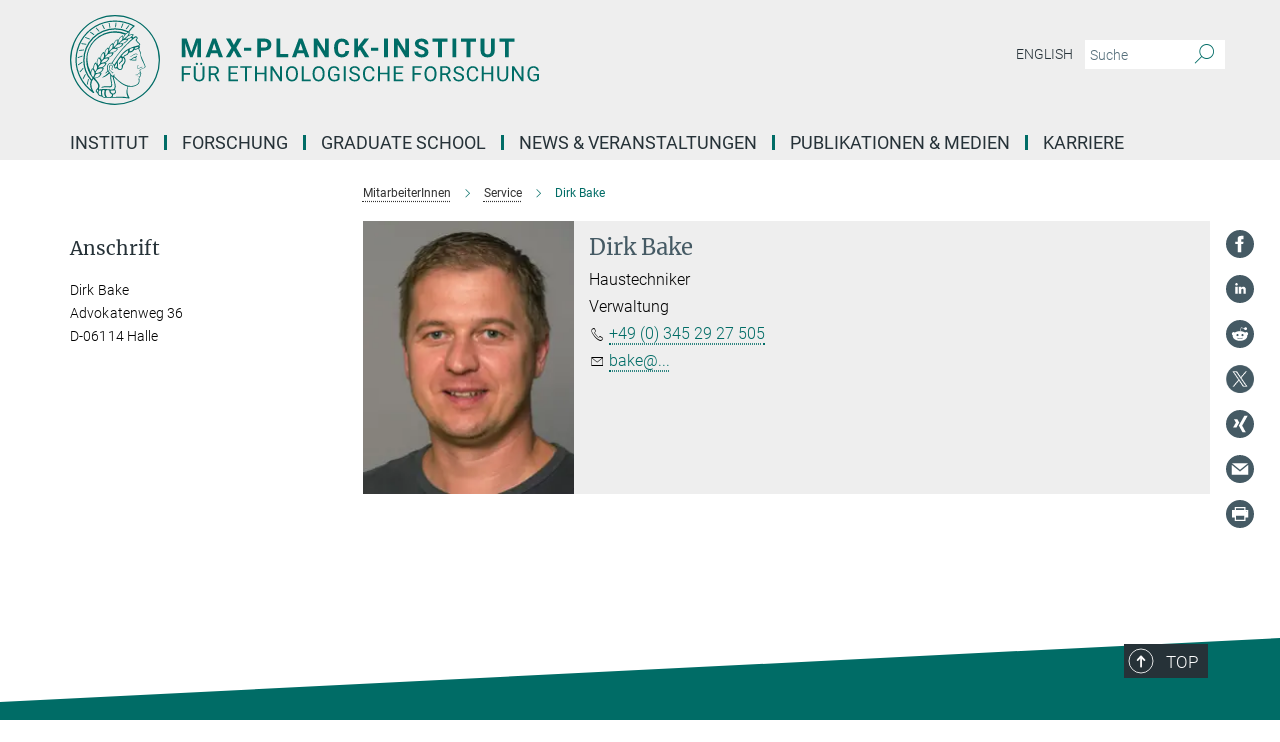

--- FILE ---
content_type: image/svg+xml
request_url: https://www.eth.mpg.de/assets/responsive/twitter_icon-8df5d2ccf0ce72d0b6f15a995cc61934d75e6a5ab02017a72ce6b043084ac936.svg
body_size: 42101
content:
<svg version="1.2" xmlns="http://www.w3.org/2000/svg" viewBox="0 0 681 676" width="24" height="24">
	<title>New Project</title>
	<defs>
		<image  width="681" height="692" id="img1" href="[data-uri]"/>
	</defs>
	<style>
	</style>
	<use id="Layer 1" href="#img1" x="-1" y="0"/>
</svg>